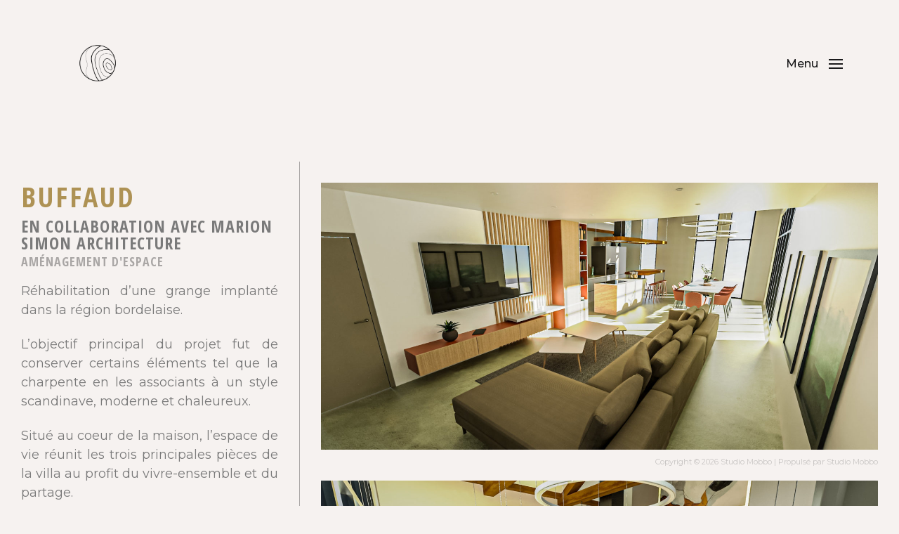

--- FILE ---
content_type: text/html; charset=utf-8
request_url: https://www.google.com/recaptcha/api2/anchor?ar=1&k=6LdFIlkcAAAAAExCdyFNJNr7nn8PKYLVYDj8SKoH&co=aHR0cHM6Ly9zdHVkaW9tb2Jiby5jb206NDQz&hl=en&v=PoyoqOPhxBO7pBk68S4YbpHZ&size=invisible&anchor-ms=20000&execute-ms=30000&cb=ukulg79ox3ub
body_size: 48765
content:
<!DOCTYPE HTML><html dir="ltr" lang="en"><head><meta http-equiv="Content-Type" content="text/html; charset=UTF-8">
<meta http-equiv="X-UA-Compatible" content="IE=edge">
<title>reCAPTCHA</title>
<style type="text/css">
/* cyrillic-ext */
@font-face {
  font-family: 'Roboto';
  font-style: normal;
  font-weight: 400;
  font-stretch: 100%;
  src: url(//fonts.gstatic.com/s/roboto/v48/KFO7CnqEu92Fr1ME7kSn66aGLdTylUAMa3GUBHMdazTgWw.woff2) format('woff2');
  unicode-range: U+0460-052F, U+1C80-1C8A, U+20B4, U+2DE0-2DFF, U+A640-A69F, U+FE2E-FE2F;
}
/* cyrillic */
@font-face {
  font-family: 'Roboto';
  font-style: normal;
  font-weight: 400;
  font-stretch: 100%;
  src: url(//fonts.gstatic.com/s/roboto/v48/KFO7CnqEu92Fr1ME7kSn66aGLdTylUAMa3iUBHMdazTgWw.woff2) format('woff2');
  unicode-range: U+0301, U+0400-045F, U+0490-0491, U+04B0-04B1, U+2116;
}
/* greek-ext */
@font-face {
  font-family: 'Roboto';
  font-style: normal;
  font-weight: 400;
  font-stretch: 100%;
  src: url(//fonts.gstatic.com/s/roboto/v48/KFO7CnqEu92Fr1ME7kSn66aGLdTylUAMa3CUBHMdazTgWw.woff2) format('woff2');
  unicode-range: U+1F00-1FFF;
}
/* greek */
@font-face {
  font-family: 'Roboto';
  font-style: normal;
  font-weight: 400;
  font-stretch: 100%;
  src: url(//fonts.gstatic.com/s/roboto/v48/KFO7CnqEu92Fr1ME7kSn66aGLdTylUAMa3-UBHMdazTgWw.woff2) format('woff2');
  unicode-range: U+0370-0377, U+037A-037F, U+0384-038A, U+038C, U+038E-03A1, U+03A3-03FF;
}
/* math */
@font-face {
  font-family: 'Roboto';
  font-style: normal;
  font-weight: 400;
  font-stretch: 100%;
  src: url(//fonts.gstatic.com/s/roboto/v48/KFO7CnqEu92Fr1ME7kSn66aGLdTylUAMawCUBHMdazTgWw.woff2) format('woff2');
  unicode-range: U+0302-0303, U+0305, U+0307-0308, U+0310, U+0312, U+0315, U+031A, U+0326-0327, U+032C, U+032F-0330, U+0332-0333, U+0338, U+033A, U+0346, U+034D, U+0391-03A1, U+03A3-03A9, U+03B1-03C9, U+03D1, U+03D5-03D6, U+03F0-03F1, U+03F4-03F5, U+2016-2017, U+2034-2038, U+203C, U+2040, U+2043, U+2047, U+2050, U+2057, U+205F, U+2070-2071, U+2074-208E, U+2090-209C, U+20D0-20DC, U+20E1, U+20E5-20EF, U+2100-2112, U+2114-2115, U+2117-2121, U+2123-214F, U+2190, U+2192, U+2194-21AE, U+21B0-21E5, U+21F1-21F2, U+21F4-2211, U+2213-2214, U+2216-22FF, U+2308-230B, U+2310, U+2319, U+231C-2321, U+2336-237A, U+237C, U+2395, U+239B-23B7, U+23D0, U+23DC-23E1, U+2474-2475, U+25AF, U+25B3, U+25B7, U+25BD, U+25C1, U+25CA, U+25CC, U+25FB, U+266D-266F, U+27C0-27FF, U+2900-2AFF, U+2B0E-2B11, U+2B30-2B4C, U+2BFE, U+3030, U+FF5B, U+FF5D, U+1D400-1D7FF, U+1EE00-1EEFF;
}
/* symbols */
@font-face {
  font-family: 'Roboto';
  font-style: normal;
  font-weight: 400;
  font-stretch: 100%;
  src: url(//fonts.gstatic.com/s/roboto/v48/KFO7CnqEu92Fr1ME7kSn66aGLdTylUAMaxKUBHMdazTgWw.woff2) format('woff2');
  unicode-range: U+0001-000C, U+000E-001F, U+007F-009F, U+20DD-20E0, U+20E2-20E4, U+2150-218F, U+2190, U+2192, U+2194-2199, U+21AF, U+21E6-21F0, U+21F3, U+2218-2219, U+2299, U+22C4-22C6, U+2300-243F, U+2440-244A, U+2460-24FF, U+25A0-27BF, U+2800-28FF, U+2921-2922, U+2981, U+29BF, U+29EB, U+2B00-2BFF, U+4DC0-4DFF, U+FFF9-FFFB, U+10140-1018E, U+10190-1019C, U+101A0, U+101D0-101FD, U+102E0-102FB, U+10E60-10E7E, U+1D2C0-1D2D3, U+1D2E0-1D37F, U+1F000-1F0FF, U+1F100-1F1AD, U+1F1E6-1F1FF, U+1F30D-1F30F, U+1F315, U+1F31C, U+1F31E, U+1F320-1F32C, U+1F336, U+1F378, U+1F37D, U+1F382, U+1F393-1F39F, U+1F3A7-1F3A8, U+1F3AC-1F3AF, U+1F3C2, U+1F3C4-1F3C6, U+1F3CA-1F3CE, U+1F3D4-1F3E0, U+1F3ED, U+1F3F1-1F3F3, U+1F3F5-1F3F7, U+1F408, U+1F415, U+1F41F, U+1F426, U+1F43F, U+1F441-1F442, U+1F444, U+1F446-1F449, U+1F44C-1F44E, U+1F453, U+1F46A, U+1F47D, U+1F4A3, U+1F4B0, U+1F4B3, U+1F4B9, U+1F4BB, U+1F4BF, U+1F4C8-1F4CB, U+1F4D6, U+1F4DA, U+1F4DF, U+1F4E3-1F4E6, U+1F4EA-1F4ED, U+1F4F7, U+1F4F9-1F4FB, U+1F4FD-1F4FE, U+1F503, U+1F507-1F50B, U+1F50D, U+1F512-1F513, U+1F53E-1F54A, U+1F54F-1F5FA, U+1F610, U+1F650-1F67F, U+1F687, U+1F68D, U+1F691, U+1F694, U+1F698, U+1F6AD, U+1F6B2, U+1F6B9-1F6BA, U+1F6BC, U+1F6C6-1F6CF, U+1F6D3-1F6D7, U+1F6E0-1F6EA, U+1F6F0-1F6F3, U+1F6F7-1F6FC, U+1F700-1F7FF, U+1F800-1F80B, U+1F810-1F847, U+1F850-1F859, U+1F860-1F887, U+1F890-1F8AD, U+1F8B0-1F8BB, U+1F8C0-1F8C1, U+1F900-1F90B, U+1F93B, U+1F946, U+1F984, U+1F996, U+1F9E9, U+1FA00-1FA6F, U+1FA70-1FA7C, U+1FA80-1FA89, U+1FA8F-1FAC6, U+1FACE-1FADC, U+1FADF-1FAE9, U+1FAF0-1FAF8, U+1FB00-1FBFF;
}
/* vietnamese */
@font-face {
  font-family: 'Roboto';
  font-style: normal;
  font-weight: 400;
  font-stretch: 100%;
  src: url(//fonts.gstatic.com/s/roboto/v48/KFO7CnqEu92Fr1ME7kSn66aGLdTylUAMa3OUBHMdazTgWw.woff2) format('woff2');
  unicode-range: U+0102-0103, U+0110-0111, U+0128-0129, U+0168-0169, U+01A0-01A1, U+01AF-01B0, U+0300-0301, U+0303-0304, U+0308-0309, U+0323, U+0329, U+1EA0-1EF9, U+20AB;
}
/* latin-ext */
@font-face {
  font-family: 'Roboto';
  font-style: normal;
  font-weight: 400;
  font-stretch: 100%;
  src: url(//fonts.gstatic.com/s/roboto/v48/KFO7CnqEu92Fr1ME7kSn66aGLdTylUAMa3KUBHMdazTgWw.woff2) format('woff2');
  unicode-range: U+0100-02BA, U+02BD-02C5, U+02C7-02CC, U+02CE-02D7, U+02DD-02FF, U+0304, U+0308, U+0329, U+1D00-1DBF, U+1E00-1E9F, U+1EF2-1EFF, U+2020, U+20A0-20AB, U+20AD-20C0, U+2113, U+2C60-2C7F, U+A720-A7FF;
}
/* latin */
@font-face {
  font-family: 'Roboto';
  font-style: normal;
  font-weight: 400;
  font-stretch: 100%;
  src: url(//fonts.gstatic.com/s/roboto/v48/KFO7CnqEu92Fr1ME7kSn66aGLdTylUAMa3yUBHMdazQ.woff2) format('woff2');
  unicode-range: U+0000-00FF, U+0131, U+0152-0153, U+02BB-02BC, U+02C6, U+02DA, U+02DC, U+0304, U+0308, U+0329, U+2000-206F, U+20AC, U+2122, U+2191, U+2193, U+2212, U+2215, U+FEFF, U+FFFD;
}
/* cyrillic-ext */
@font-face {
  font-family: 'Roboto';
  font-style: normal;
  font-weight: 500;
  font-stretch: 100%;
  src: url(//fonts.gstatic.com/s/roboto/v48/KFO7CnqEu92Fr1ME7kSn66aGLdTylUAMa3GUBHMdazTgWw.woff2) format('woff2');
  unicode-range: U+0460-052F, U+1C80-1C8A, U+20B4, U+2DE0-2DFF, U+A640-A69F, U+FE2E-FE2F;
}
/* cyrillic */
@font-face {
  font-family: 'Roboto';
  font-style: normal;
  font-weight: 500;
  font-stretch: 100%;
  src: url(//fonts.gstatic.com/s/roboto/v48/KFO7CnqEu92Fr1ME7kSn66aGLdTylUAMa3iUBHMdazTgWw.woff2) format('woff2');
  unicode-range: U+0301, U+0400-045F, U+0490-0491, U+04B0-04B1, U+2116;
}
/* greek-ext */
@font-face {
  font-family: 'Roboto';
  font-style: normal;
  font-weight: 500;
  font-stretch: 100%;
  src: url(//fonts.gstatic.com/s/roboto/v48/KFO7CnqEu92Fr1ME7kSn66aGLdTylUAMa3CUBHMdazTgWw.woff2) format('woff2');
  unicode-range: U+1F00-1FFF;
}
/* greek */
@font-face {
  font-family: 'Roboto';
  font-style: normal;
  font-weight: 500;
  font-stretch: 100%;
  src: url(//fonts.gstatic.com/s/roboto/v48/KFO7CnqEu92Fr1ME7kSn66aGLdTylUAMa3-UBHMdazTgWw.woff2) format('woff2');
  unicode-range: U+0370-0377, U+037A-037F, U+0384-038A, U+038C, U+038E-03A1, U+03A3-03FF;
}
/* math */
@font-face {
  font-family: 'Roboto';
  font-style: normal;
  font-weight: 500;
  font-stretch: 100%;
  src: url(//fonts.gstatic.com/s/roboto/v48/KFO7CnqEu92Fr1ME7kSn66aGLdTylUAMawCUBHMdazTgWw.woff2) format('woff2');
  unicode-range: U+0302-0303, U+0305, U+0307-0308, U+0310, U+0312, U+0315, U+031A, U+0326-0327, U+032C, U+032F-0330, U+0332-0333, U+0338, U+033A, U+0346, U+034D, U+0391-03A1, U+03A3-03A9, U+03B1-03C9, U+03D1, U+03D5-03D6, U+03F0-03F1, U+03F4-03F5, U+2016-2017, U+2034-2038, U+203C, U+2040, U+2043, U+2047, U+2050, U+2057, U+205F, U+2070-2071, U+2074-208E, U+2090-209C, U+20D0-20DC, U+20E1, U+20E5-20EF, U+2100-2112, U+2114-2115, U+2117-2121, U+2123-214F, U+2190, U+2192, U+2194-21AE, U+21B0-21E5, U+21F1-21F2, U+21F4-2211, U+2213-2214, U+2216-22FF, U+2308-230B, U+2310, U+2319, U+231C-2321, U+2336-237A, U+237C, U+2395, U+239B-23B7, U+23D0, U+23DC-23E1, U+2474-2475, U+25AF, U+25B3, U+25B7, U+25BD, U+25C1, U+25CA, U+25CC, U+25FB, U+266D-266F, U+27C0-27FF, U+2900-2AFF, U+2B0E-2B11, U+2B30-2B4C, U+2BFE, U+3030, U+FF5B, U+FF5D, U+1D400-1D7FF, U+1EE00-1EEFF;
}
/* symbols */
@font-face {
  font-family: 'Roboto';
  font-style: normal;
  font-weight: 500;
  font-stretch: 100%;
  src: url(//fonts.gstatic.com/s/roboto/v48/KFO7CnqEu92Fr1ME7kSn66aGLdTylUAMaxKUBHMdazTgWw.woff2) format('woff2');
  unicode-range: U+0001-000C, U+000E-001F, U+007F-009F, U+20DD-20E0, U+20E2-20E4, U+2150-218F, U+2190, U+2192, U+2194-2199, U+21AF, U+21E6-21F0, U+21F3, U+2218-2219, U+2299, U+22C4-22C6, U+2300-243F, U+2440-244A, U+2460-24FF, U+25A0-27BF, U+2800-28FF, U+2921-2922, U+2981, U+29BF, U+29EB, U+2B00-2BFF, U+4DC0-4DFF, U+FFF9-FFFB, U+10140-1018E, U+10190-1019C, U+101A0, U+101D0-101FD, U+102E0-102FB, U+10E60-10E7E, U+1D2C0-1D2D3, U+1D2E0-1D37F, U+1F000-1F0FF, U+1F100-1F1AD, U+1F1E6-1F1FF, U+1F30D-1F30F, U+1F315, U+1F31C, U+1F31E, U+1F320-1F32C, U+1F336, U+1F378, U+1F37D, U+1F382, U+1F393-1F39F, U+1F3A7-1F3A8, U+1F3AC-1F3AF, U+1F3C2, U+1F3C4-1F3C6, U+1F3CA-1F3CE, U+1F3D4-1F3E0, U+1F3ED, U+1F3F1-1F3F3, U+1F3F5-1F3F7, U+1F408, U+1F415, U+1F41F, U+1F426, U+1F43F, U+1F441-1F442, U+1F444, U+1F446-1F449, U+1F44C-1F44E, U+1F453, U+1F46A, U+1F47D, U+1F4A3, U+1F4B0, U+1F4B3, U+1F4B9, U+1F4BB, U+1F4BF, U+1F4C8-1F4CB, U+1F4D6, U+1F4DA, U+1F4DF, U+1F4E3-1F4E6, U+1F4EA-1F4ED, U+1F4F7, U+1F4F9-1F4FB, U+1F4FD-1F4FE, U+1F503, U+1F507-1F50B, U+1F50D, U+1F512-1F513, U+1F53E-1F54A, U+1F54F-1F5FA, U+1F610, U+1F650-1F67F, U+1F687, U+1F68D, U+1F691, U+1F694, U+1F698, U+1F6AD, U+1F6B2, U+1F6B9-1F6BA, U+1F6BC, U+1F6C6-1F6CF, U+1F6D3-1F6D7, U+1F6E0-1F6EA, U+1F6F0-1F6F3, U+1F6F7-1F6FC, U+1F700-1F7FF, U+1F800-1F80B, U+1F810-1F847, U+1F850-1F859, U+1F860-1F887, U+1F890-1F8AD, U+1F8B0-1F8BB, U+1F8C0-1F8C1, U+1F900-1F90B, U+1F93B, U+1F946, U+1F984, U+1F996, U+1F9E9, U+1FA00-1FA6F, U+1FA70-1FA7C, U+1FA80-1FA89, U+1FA8F-1FAC6, U+1FACE-1FADC, U+1FADF-1FAE9, U+1FAF0-1FAF8, U+1FB00-1FBFF;
}
/* vietnamese */
@font-face {
  font-family: 'Roboto';
  font-style: normal;
  font-weight: 500;
  font-stretch: 100%;
  src: url(//fonts.gstatic.com/s/roboto/v48/KFO7CnqEu92Fr1ME7kSn66aGLdTylUAMa3OUBHMdazTgWw.woff2) format('woff2');
  unicode-range: U+0102-0103, U+0110-0111, U+0128-0129, U+0168-0169, U+01A0-01A1, U+01AF-01B0, U+0300-0301, U+0303-0304, U+0308-0309, U+0323, U+0329, U+1EA0-1EF9, U+20AB;
}
/* latin-ext */
@font-face {
  font-family: 'Roboto';
  font-style: normal;
  font-weight: 500;
  font-stretch: 100%;
  src: url(//fonts.gstatic.com/s/roboto/v48/KFO7CnqEu92Fr1ME7kSn66aGLdTylUAMa3KUBHMdazTgWw.woff2) format('woff2');
  unicode-range: U+0100-02BA, U+02BD-02C5, U+02C7-02CC, U+02CE-02D7, U+02DD-02FF, U+0304, U+0308, U+0329, U+1D00-1DBF, U+1E00-1E9F, U+1EF2-1EFF, U+2020, U+20A0-20AB, U+20AD-20C0, U+2113, U+2C60-2C7F, U+A720-A7FF;
}
/* latin */
@font-face {
  font-family: 'Roboto';
  font-style: normal;
  font-weight: 500;
  font-stretch: 100%;
  src: url(//fonts.gstatic.com/s/roboto/v48/KFO7CnqEu92Fr1ME7kSn66aGLdTylUAMa3yUBHMdazQ.woff2) format('woff2');
  unicode-range: U+0000-00FF, U+0131, U+0152-0153, U+02BB-02BC, U+02C6, U+02DA, U+02DC, U+0304, U+0308, U+0329, U+2000-206F, U+20AC, U+2122, U+2191, U+2193, U+2212, U+2215, U+FEFF, U+FFFD;
}
/* cyrillic-ext */
@font-face {
  font-family: 'Roboto';
  font-style: normal;
  font-weight: 900;
  font-stretch: 100%;
  src: url(//fonts.gstatic.com/s/roboto/v48/KFO7CnqEu92Fr1ME7kSn66aGLdTylUAMa3GUBHMdazTgWw.woff2) format('woff2');
  unicode-range: U+0460-052F, U+1C80-1C8A, U+20B4, U+2DE0-2DFF, U+A640-A69F, U+FE2E-FE2F;
}
/* cyrillic */
@font-face {
  font-family: 'Roboto';
  font-style: normal;
  font-weight: 900;
  font-stretch: 100%;
  src: url(//fonts.gstatic.com/s/roboto/v48/KFO7CnqEu92Fr1ME7kSn66aGLdTylUAMa3iUBHMdazTgWw.woff2) format('woff2');
  unicode-range: U+0301, U+0400-045F, U+0490-0491, U+04B0-04B1, U+2116;
}
/* greek-ext */
@font-face {
  font-family: 'Roboto';
  font-style: normal;
  font-weight: 900;
  font-stretch: 100%;
  src: url(//fonts.gstatic.com/s/roboto/v48/KFO7CnqEu92Fr1ME7kSn66aGLdTylUAMa3CUBHMdazTgWw.woff2) format('woff2');
  unicode-range: U+1F00-1FFF;
}
/* greek */
@font-face {
  font-family: 'Roboto';
  font-style: normal;
  font-weight: 900;
  font-stretch: 100%;
  src: url(//fonts.gstatic.com/s/roboto/v48/KFO7CnqEu92Fr1ME7kSn66aGLdTylUAMa3-UBHMdazTgWw.woff2) format('woff2');
  unicode-range: U+0370-0377, U+037A-037F, U+0384-038A, U+038C, U+038E-03A1, U+03A3-03FF;
}
/* math */
@font-face {
  font-family: 'Roboto';
  font-style: normal;
  font-weight: 900;
  font-stretch: 100%;
  src: url(//fonts.gstatic.com/s/roboto/v48/KFO7CnqEu92Fr1ME7kSn66aGLdTylUAMawCUBHMdazTgWw.woff2) format('woff2');
  unicode-range: U+0302-0303, U+0305, U+0307-0308, U+0310, U+0312, U+0315, U+031A, U+0326-0327, U+032C, U+032F-0330, U+0332-0333, U+0338, U+033A, U+0346, U+034D, U+0391-03A1, U+03A3-03A9, U+03B1-03C9, U+03D1, U+03D5-03D6, U+03F0-03F1, U+03F4-03F5, U+2016-2017, U+2034-2038, U+203C, U+2040, U+2043, U+2047, U+2050, U+2057, U+205F, U+2070-2071, U+2074-208E, U+2090-209C, U+20D0-20DC, U+20E1, U+20E5-20EF, U+2100-2112, U+2114-2115, U+2117-2121, U+2123-214F, U+2190, U+2192, U+2194-21AE, U+21B0-21E5, U+21F1-21F2, U+21F4-2211, U+2213-2214, U+2216-22FF, U+2308-230B, U+2310, U+2319, U+231C-2321, U+2336-237A, U+237C, U+2395, U+239B-23B7, U+23D0, U+23DC-23E1, U+2474-2475, U+25AF, U+25B3, U+25B7, U+25BD, U+25C1, U+25CA, U+25CC, U+25FB, U+266D-266F, U+27C0-27FF, U+2900-2AFF, U+2B0E-2B11, U+2B30-2B4C, U+2BFE, U+3030, U+FF5B, U+FF5D, U+1D400-1D7FF, U+1EE00-1EEFF;
}
/* symbols */
@font-face {
  font-family: 'Roboto';
  font-style: normal;
  font-weight: 900;
  font-stretch: 100%;
  src: url(//fonts.gstatic.com/s/roboto/v48/KFO7CnqEu92Fr1ME7kSn66aGLdTylUAMaxKUBHMdazTgWw.woff2) format('woff2');
  unicode-range: U+0001-000C, U+000E-001F, U+007F-009F, U+20DD-20E0, U+20E2-20E4, U+2150-218F, U+2190, U+2192, U+2194-2199, U+21AF, U+21E6-21F0, U+21F3, U+2218-2219, U+2299, U+22C4-22C6, U+2300-243F, U+2440-244A, U+2460-24FF, U+25A0-27BF, U+2800-28FF, U+2921-2922, U+2981, U+29BF, U+29EB, U+2B00-2BFF, U+4DC0-4DFF, U+FFF9-FFFB, U+10140-1018E, U+10190-1019C, U+101A0, U+101D0-101FD, U+102E0-102FB, U+10E60-10E7E, U+1D2C0-1D2D3, U+1D2E0-1D37F, U+1F000-1F0FF, U+1F100-1F1AD, U+1F1E6-1F1FF, U+1F30D-1F30F, U+1F315, U+1F31C, U+1F31E, U+1F320-1F32C, U+1F336, U+1F378, U+1F37D, U+1F382, U+1F393-1F39F, U+1F3A7-1F3A8, U+1F3AC-1F3AF, U+1F3C2, U+1F3C4-1F3C6, U+1F3CA-1F3CE, U+1F3D4-1F3E0, U+1F3ED, U+1F3F1-1F3F3, U+1F3F5-1F3F7, U+1F408, U+1F415, U+1F41F, U+1F426, U+1F43F, U+1F441-1F442, U+1F444, U+1F446-1F449, U+1F44C-1F44E, U+1F453, U+1F46A, U+1F47D, U+1F4A3, U+1F4B0, U+1F4B3, U+1F4B9, U+1F4BB, U+1F4BF, U+1F4C8-1F4CB, U+1F4D6, U+1F4DA, U+1F4DF, U+1F4E3-1F4E6, U+1F4EA-1F4ED, U+1F4F7, U+1F4F9-1F4FB, U+1F4FD-1F4FE, U+1F503, U+1F507-1F50B, U+1F50D, U+1F512-1F513, U+1F53E-1F54A, U+1F54F-1F5FA, U+1F610, U+1F650-1F67F, U+1F687, U+1F68D, U+1F691, U+1F694, U+1F698, U+1F6AD, U+1F6B2, U+1F6B9-1F6BA, U+1F6BC, U+1F6C6-1F6CF, U+1F6D3-1F6D7, U+1F6E0-1F6EA, U+1F6F0-1F6F3, U+1F6F7-1F6FC, U+1F700-1F7FF, U+1F800-1F80B, U+1F810-1F847, U+1F850-1F859, U+1F860-1F887, U+1F890-1F8AD, U+1F8B0-1F8BB, U+1F8C0-1F8C1, U+1F900-1F90B, U+1F93B, U+1F946, U+1F984, U+1F996, U+1F9E9, U+1FA00-1FA6F, U+1FA70-1FA7C, U+1FA80-1FA89, U+1FA8F-1FAC6, U+1FACE-1FADC, U+1FADF-1FAE9, U+1FAF0-1FAF8, U+1FB00-1FBFF;
}
/* vietnamese */
@font-face {
  font-family: 'Roboto';
  font-style: normal;
  font-weight: 900;
  font-stretch: 100%;
  src: url(//fonts.gstatic.com/s/roboto/v48/KFO7CnqEu92Fr1ME7kSn66aGLdTylUAMa3OUBHMdazTgWw.woff2) format('woff2');
  unicode-range: U+0102-0103, U+0110-0111, U+0128-0129, U+0168-0169, U+01A0-01A1, U+01AF-01B0, U+0300-0301, U+0303-0304, U+0308-0309, U+0323, U+0329, U+1EA0-1EF9, U+20AB;
}
/* latin-ext */
@font-face {
  font-family: 'Roboto';
  font-style: normal;
  font-weight: 900;
  font-stretch: 100%;
  src: url(//fonts.gstatic.com/s/roboto/v48/KFO7CnqEu92Fr1ME7kSn66aGLdTylUAMa3KUBHMdazTgWw.woff2) format('woff2');
  unicode-range: U+0100-02BA, U+02BD-02C5, U+02C7-02CC, U+02CE-02D7, U+02DD-02FF, U+0304, U+0308, U+0329, U+1D00-1DBF, U+1E00-1E9F, U+1EF2-1EFF, U+2020, U+20A0-20AB, U+20AD-20C0, U+2113, U+2C60-2C7F, U+A720-A7FF;
}
/* latin */
@font-face {
  font-family: 'Roboto';
  font-style: normal;
  font-weight: 900;
  font-stretch: 100%;
  src: url(//fonts.gstatic.com/s/roboto/v48/KFO7CnqEu92Fr1ME7kSn66aGLdTylUAMa3yUBHMdazQ.woff2) format('woff2');
  unicode-range: U+0000-00FF, U+0131, U+0152-0153, U+02BB-02BC, U+02C6, U+02DA, U+02DC, U+0304, U+0308, U+0329, U+2000-206F, U+20AC, U+2122, U+2191, U+2193, U+2212, U+2215, U+FEFF, U+FFFD;
}

</style>
<link rel="stylesheet" type="text/css" href="https://www.gstatic.com/recaptcha/releases/PoyoqOPhxBO7pBk68S4YbpHZ/styles__ltr.css">
<script nonce="nQuz1vycG3YhYhYDKHJShA" type="text/javascript">window['__recaptcha_api'] = 'https://www.google.com/recaptcha/api2/';</script>
<script type="text/javascript" src="https://www.gstatic.com/recaptcha/releases/PoyoqOPhxBO7pBk68S4YbpHZ/recaptcha__en.js" nonce="nQuz1vycG3YhYhYDKHJShA">
      
    </script></head>
<body><div id="rc-anchor-alert" class="rc-anchor-alert"></div>
<input type="hidden" id="recaptcha-token" value="[base64]">
<script type="text/javascript" nonce="nQuz1vycG3YhYhYDKHJShA">
      recaptcha.anchor.Main.init("[\x22ainput\x22,[\x22bgdata\x22,\x22\x22,\[base64]/[base64]/bmV3IFpbdF0obVswXSk6Sz09Mj9uZXcgWlt0XShtWzBdLG1bMV0pOks9PTM/bmV3IFpbdF0obVswXSxtWzFdLG1bMl0pOks9PTQ/[base64]/[base64]/[base64]/[base64]/[base64]/[base64]/[base64]/[base64]/[base64]/[base64]/[base64]/[base64]/[base64]/[base64]\\u003d\\u003d\x22,\[base64]\\u003d\\u003d\x22,\[base64]/CvAPDlw48wrgywqXDjjnCoClNdMOPw6jDvn7DhMKEPRXCjT1gwpDDgMODwoVqwoEoVcOawonDjsO/A2FNZhXCkD0Zwp8PwoRVEsKpw5PDp8Olw4cYw7cmTzgVbEbCkcK7HCTDn8OtesKmTTnCp8KRw5bDv8O2JcORwpE+TxYbwpjDpsOcUVvCm8Okw5TCgsOywoYaEsKceEoWNVx6NMOAasKZUMOuRjbCiyvDuMOsw4NsWSnDucO/w4vDtwVlScONwoJqw7JFw5EfwqfCn0AYXTXDrlrDs8OIe8Oswpl4wq7DjMOqwpzDosO5EHNgRG/[base64]/CqMKJwoXDjEPCtXXCksKuwrlfw680w4IEwqk/wo3DhzwIJMOVYsOLw6LCoitSw7Rhwp0BFMO5wrrCrwjCh8KTIcOXY8KCwpbDgknDoCxCwozClMOYw4kfwqlIw6fCssOdXyrDnEVqD1TCugnCkBDCuw9YPhLCvsKeNBxyworCmU3DrMOrG8K/LXlrc8O4VcKKw5vCskvClcKQHMOLw6PCqcKxw5NYKlLChMK3w7Fdw63DmcOXMsKVbcKawrfDlcOswp0SdMOwb8K/acOawqwmw7ViSmNRRRnCtsKZF0/DnsOIw4xtw5PDrsOsR0XDjEl9wp/Ckh4yOmQfIsKYUMKFTVxow73Dpl1Nw6rCjhNiOMKdYSHDkMOqwqsmwplbwrARw7PClsKgwonDu0DClHR9w79VZsObQ0rDrcO9P8ORDRbDjAscw63Cn1PCh8Ojw6rCkWdfFjDClcK0w45NSMKXwodKwq3DrDLDkT4Tw4o/w4E8wqDDnihiw6YsNcKQcw5uSivDvcOleg3CgsOvwqBjwrNjw63CpcOew5IrfcOZw5scdzvDpcKsw6YAwqk9f8O0wqtBI8KRwp/[base64]/wpkJWV/DuTsoWRbDhcO8csOiP8KPwpXDgy4EUsOEwqANw4LCk34jTMO4wokCwrLDhsKzw7ZqwrEuCzpnw7wGGSDCiMKFwqw9w6fDlC5iw6U/RX5UYn3CiHtJw6XDlsKRbsKjCMOEbxrCvMOlw4TDmMKSw4J0wrBzIQ7CkRLDtjhiwqXDm38WMlnDvFV9TgYGw77DpcKHw5lfw6jCp8OHJsO6PMKdDsKGC35gwqDDqTfDgznDhi/ChnvCjcKlCMO3WlQTOhBnAMO6wpcRw7pSa8KRwpvDqEAILwAlw47CvzYJXx/CngArwrLCsB5bO8KOX8KFwqnDmmBgwq0Jw6LCgsKBwoPCu2I/[base64]/Cj23ClcKAM8KdwrYbcxoNw649Ow7CrA56cwMfOwNBMwUywp93w5BMw7I+CcKiFsODKF7CkF98CwbCicKrwqPDs8OZwptqVsOfP3rCnVLDrmx/wql4UcOWUAVRw5otwrXDj8OWwod/XEkRw704b2/Du8KIdQk/[base64]/ClcK2w4omwqXDrg3CmnJ8NHTDhMOGFSgCwoccwq9UcxjDhBXDqMK9w6Ehw63Cnllgw7Bzw50eMH3DnsOZwpYawptLwrlQw6hfw4pBwrsCZ181wpnCoSLDt8KcwpPDmUk4G8KMw7/DrcKRG3M9ODTCp8K9ahDDvsO1MsOqwofCjyRSI8KWwpMhAMOGw5lyTsKKEsKqXm11w7XDjsOnwpjCslI0wr9+wp3ClSfDkMKHZFdJw6lWw79qUDHDncOHbEzChxcWwoMYw5Y/S8OqYAQ/w6HCi8K6FcKlw6tJwolUSzFeWWvDsAYyFMOkdRfDi8OKYsK4WHQWMcOgKsODw6HDqG7Dm8KuwpYuw4ZJBHlZw6PCggEZZMOtwpMXwo3Cp8KaIlcTw4nDvD8nwqLCpisvcC7Ch0/[base64]/Ck1PCtl7CpEXDqcK2bnbClmZYA8Ogw5RKFsKDAMKgw55Yw47CllvDvjhkw5rCu8OQwpYPQMKLZCwwdcOkIHDChh3Dq8OaTgEObcKNXgoHwoBQaH/DsQwYHl/DpsO/wrIvY1nCiVnCrGfDonYZw6pSw5jDh8OfwpTCtMKww7bDpEjCmcO9EE7CvMOQJMK5wpYWI8KLcMOqw4gsw7EGChjDkFbDiVA7TsKoB2jCpj/Dp3UPUAl1w7g+w4lIwpUSw7zDoTXDp8KTw6IGJsKMO1rCiw4RwpHCkMOURTkPbsO+EsO6aUbDj8KjGwJvw786GcKeRcKwJgUlHcO2w6nCklpywpYCwqTCjWLCghrCinouX2vCg8Ouwr3CrcKZSknChcOrYTozO14Fw4zClcKETsKDFm/CkMOEGTVHYmAlw4YTbcKswpLChsKZwqt5W8K6HFYJwrHCowZGecKlwprDnXUAEm1qw5fDi8KDI8Kvw7bDpAJjPsOFXHjDtgvCoRsXwrQxK8ORAcOwwqPCr2TDmVsiAsOuwq1XasOZw4TCqsKVw7F7Bj4WwqjCosKVRSR2FSTCsTpbM8O/ccKHB0N4w4zDhinDtsKNWMOtCsKZOMOISsKQGsK3wrxPwopmIR/[base64]/[base64]/CtsOaw4dlTFpyw5wddMOywo7CvnPDq8OIw4bCmxfCu8O8XFPDqGjCtTzCuzdvMMKORcKySsKRXsK7w4hkasKUVEF8wqZsP8OEw7jDkgwOMWN5UXc2w4TDssKdw583esOLLgwIWQVkWsKRGE9QAj1BFyhbwop0YcOzw6lqwonCm8OdwoRSSyZXGsKMw5o/wo7CrsOyZcOeGMO9w7fCqMKWI3AkwrHCvcKqB8K8dcK4wpXCv8Oew4pDYlkcKcOedRstP3cLw4vDr8KzUGFfV2FjJsK6wo5sw6Z5w7Acwo0Nw4jCm2QaBcOVw6QpRsOVwozDhytuwpXCk3DCh8KMaU/CmsOBYw02w71ew5NAw4pkHcKdXsOlA3HCp8OiDMKQY3FHesOuw7UVw6x9bMOHb3lqwoLCmTZxAcKrJgjDjWbDnMOew6/Cg0EeZMKHTsO+ICPDnsOkCwrCh8OiQGzCh8KzRmTDtcKGAyfDtQrDgxzCuEjDo2vDqWI2wpDCl8K8e8Kdw4RgwpN/[base64]/[base64]/[base64]/DgcKzRMOCHMOJOwpvUMOmbMOAQklWPS7DqsOIw5FgXMOBYVQVN1V0w7jDs8OidXrDuwfCsSvDkwvCs8Khw5kSCsKKwoTCmRTDgMOKc1TCoAwkcB9WR8Kkc8KMdzrDoy9uw7YMKzXDq8Kqw5/CqMOhIjJaw5nDqm9TTCfDusKHwrDCr8Kbw7HDiMKUw5zDosO7wpgMM2/[base64]/wqIQYQwmw53Cj8O8ccOdAsKra8KkKUwUw5Alw6PDtHLCjiHCt3Nje8K/wooqAcOLwq8pwoXDoWvCu2spwoDCgsK7w67CjcKJP8KLwobCkcK3wox+PMKuahcpwpDCi8OWw6zChn0PWz8DE8KfH0zCtcKxaSfDlMKUw6/DjcK8w5nCjcO6bMO+wrzDlMOiasOkQsKfw5AVFHfCsWhcUcKhw4bDosKsXMOjS8Kjwr41AmfDvjPDpgUfEBFdKSJ/[base64]/DkyBTE8OKWRnDusKnwo9zbDVPwoUJwrkxG1bCqMK/SXtRN2gcwo7CvMOhETbCjGbDun44Z8OJVMK7wrw8wrnClsO/w6TCmMO8w4kUQsK8w6xWacKzw4XCkRnDl8Otwr3Cg15xw63CmEXDrSvCnsOaQhTDtCxiw4DCmi0WwoXDvMKJw7rDqzXCusO8w5dZw57Dp07CucK3A1k/w73DrDnDu8KkUcKDfMONFT7CrwFNSMOObcOgBhLCnMOfw6BxCF7DmkY0YcKxw7LDmMK7A8OnH8OEAsKvwq/Cj3nDvQ7Dl8KtccK7wq58woTDuT5jcB/CujjDo1tzaghrw5nDnwHCh8OOIGTCu8KLT8OGYsKuZDjDl8KowqfCqsKuHRfDl2rDqkpJw4jCmcKzwoHCqcK/wrIvWyjCpMOhw6tjDMKRw5LDrTHCvcO+w4XDlhVVVcO5w5IOH8K8w5PCklwuTnPDukgwwqfDncKWw4sJQTLClyx/[base64]/DkMO3WC0xw6dzw7IFOsOHwoRwHsK3w4LDlQ3Cjys9P8KewrzCqyFHwrzDvRt5wpRQw6E8w7c4FXbDkRfCvUvDgMOvR8OWDMO4w6vCjMKwwqVvwq3CssKjD8O3wptEw5VLEi1RMUciw4TCvcOYXD7DvsKFX8KpCMKfWG/[base64]/[base64]/wqY0wrLDssOCwq/DoVMxw7whw7nCilzCn3hlIyMfD8O2w4DCjsOkDMKreMO6ZMODdmZwYxx1L8Ouwrh3bD3DsMK6wr7Cn1Mdw4XClFtJLMKvZy3DiMKfw4nDtsOtVgN4AsKAbn3CgQ03w4TCrsKMKsKMw43DrhnCsh3DoGzDsCHCtcOhw5/DhsKgw4Zxw7nDomfDssKVFitaw6QNwq/DucO1wqLCnsOEwoBmwpzDuMKyKFPCjljClVBYMMOyR8ORLWxgEzHDlF9mw4AzwrDCq2kMwo06w7BkBEzDs8KuwobChcOzQ8OkGsOTcFjDpW3CmVDCgsKiKnzChsKXETQBwpjCvXHCjMKawpzDh23Clyw8wpxZSsObZUw8woEnBCTChcKEw5hjw5xtJi/Dq3hhwrAxw5zDiGXDucKkw7JKLxTDkynDusK7BsK5wqd9w6crZMO0w7fCuHjDnTDDl8OYXMOsQlnDsjkKfcKMZhJDw7bCisOFRxfDuMKbw4BebgfDh8KTw57DrsOUw4RYHHXCnSfCpMKueBFpDcORM8KDw4nCpMKYGkoFwqEvw5XCnMOvV8OpV8Kdwod9Ty/DtT8wZcO2wpJPwrjDvsK0f8KrwqbDtgFaUXnDm8K/w5PCnwbDscORTcO9L8OWYzbCssOuwoHCjcKUwp/DrMO4Cw3Drm9QwpgpScKOO8OnFg7Cgyo9SjYXwpTCuRQAETBOecOqKcKcwqA3wrBHTMKMZxjDv0TDpMKdbFHDvjJgP8KrwpXCtzLDlcKlw6B/[base64]/[base64]/[base64]/DpUfCmMO1TSvDhmc8RsKWwqbDriYTTirCg8KLw4YWfBMQw5XDlD/DpnRySHl5w43CtC0xHWYcblfDoVYGw5PDu27CtBrDpsKUwoDDrU4nwpBmbMOUw7XDlcKqwq/Ci1gtw51dw43DosK+PG8jwqDCrcOzwqXCuwbClcO9Ay9jwr1XCw0zw6XDmBc6w4pbw44jQsKmLmoDwokJGMOwwqRUKsKUw4bCpsOCwoI1woPDk8OvFcOHw5LDncKRYMOUXMOJwoMdwobDhyRNFlfCiRosGh/DpMKMwpLDnsOwwoHCkMOawoLCqn9nw5/Dp8K4w77DlhlhK8O+WjoRGRHDnzfDpmHCnsK2cMOZRho2LMKZw4kVdcKsK8ONwp4qHsKzwr7DisK7w7Y4fC05I0h9wpPDiARZFsKkVw7DgsOaTQvDkQnCvcKzw5h+w4XDnsK7wqADd8KCw6AHwpTCmGvCq8OfwowkZMOLeB/DhsOUFDVKwqRpWG3DjsKMw73DnMOUw7YBdMK6Yz4rw6AXwrtqw5nCkVQLLsKhw5HDucOhw63DgcKbwonDiyQSwrnCrsOyw7VhKcOhwotiw5nCtnrChsOiwpfCq3xvwq9DwqbCpRHCt8K4woV7eMOhwrXCpsOMdCfCowFHwqjCnEVEJMOQw49Fdl/DlsOCQT/CqMKlT8KtGMKVFMO0PynCqsOHwoHDjMK/woPCnHNmw7J9w41Xw4UWS8K1wr4pJkfClcOafHvCpxwheR0+VRLDgcKJw5jDpsKkwpbCtBDDsSNtMx/Ci3wxPcOFw5jDj8Kcwq3CpMOQD8OtHCPDl8KGwokkwpZLFcK7dsO/T8OhwpdbAQNkNMKFH8OMwqrChk1qK3XDnsOhEQJIc8KuZsO9LBpUH8KuwqgMw6ITGhTCjmcQw6nDvThYITYDw4rCicK9w4wqV1bCu8KlwrpiSypKw7kqw4ltYcKzdi7Cg8O5w5nClyELC8OQwosIwqQAUMKsIcObwrJ1EW5EA8K9wpDCrhvCgQIiwoN/w7jCncK2w6pLfk/[base64]/CrG9jw4JMw7rCt2BJw7XDr8KZw75+L0TCvWDDqcOYcHLCi8OIwoIrHcO4woLDjgI1w58owpnCtMKWw5gmwpYWfnnDkGsFw4V9w6nDn8ObIT7Cjkc8EH/CicOVwoQUw5XClCvDmsOJw5fDnMKNCX9swqhow7t9FMO4VcOtw5XCsMOQwpPCiMO6w54bbhvCvFZKClIZw78lP8OGw6NVw7ERwrbCpcKlfcOkGTHCnXHDl0zCucKoSkMXw7XCgsOgfX3DlAQ1wo/[base64]/Du8KWw6kYwoRbwrZwQsKzwpTDu1ZuwpgIXWt/wrRHwpd0IMK2fcOlw4jCisOBw7hiw5rCmcKvwoXDscOYEGnDvQTDiyY8ahVzClvCoMOyf8KddMKGJ8OKCsOCSsOaEMO1w6rDvAACSMKfTGgqw7zDnTPDlMOwwpXCrBfCuDA/w7hiwpfCgFgswqbClsKBwqfDlU3Dl1nDtxzCvBI/w7XDgBcXD8OyBDvDrMOXX8KhwqrCjBwud8KaKF7CiWzChisbw6Izw6nDtC3ChVvDi0zDnWlzSsK3LsKrPsK/fnTDkcKqwrFbwoLCjsOVw5XCosOjwrDChcOSwrPDssOfwpkTc35NSVXCjsKvFXlQwqw8wrEswofDgk3CvsOMf07Cqw/Dmg3Cl0RiLAXDuQ5NVBAewpcLw7E8LwPDsMOzw7rDksOADVVYw7hSAsKCw7E/wr0DeMKOw5nCjhIVw49jworDpiRPw7howq/DgTjDn0nCnsO2w6LCgsK/bMOywqXDvX4qwpEQwr9jwrthTMO3w74fKGByBwfDrHvCncOtw7/DgDLDscKNXATDi8K+w4LCrsOxw4bCssK/wp8kwp42woVVfRxJw5xxwrQEwqfDtgXCoiBUPQEswqrDhhcuwrTDgsOVwo/Doz0jHcKBw6c2wrXCrMOcb8O2NCjCqSrCo0/CtDp1w71swqDCsBRhe8O1XcO7bMOfw4Z0JX5lGjHDksOlaEovwq/CnnvDvDvCscORXcODw6o1wqBfwot4w5jCixvDmyJKRUVuZkLDgg3DhADCoBt6JsKSwqBpw4DCi2zCm8K0w6LDtMKQSWLCmcKuwrUOwpHCicKEwpEFasKbR8OWw77Cv8Opw4h8w60FOsKbwrDCgcOCLsKww50UScKRwrtySTjDjC7Dg8OPbsO9aMO7w6/CiQZfAcOpa8OxwrJrw4FVw7Bsw7BsNsKbXW/CmVRyw6AcEFlgFwPCoMOEwoEMScONw6PDgcOOw6kGeyNoHMOaw4B+woVVDQwge2DChsObRlbDgcK5w4IFV2vDlcKlwoHDvzDDmVnClMKNZlfCsTAONxXDn8O3w5nDk8KcU8ObEWN/wrgjw4LClcOpw7XDnDYfZiBjABBTw7pJwoIRw6QJWMKMwr5mwqJ1wpTCs8O1J8K1DxlaRQbDsMO9wpcbFcORwr0uQMKEwoBMCcOAUsOeaMO8D8KzwqXDnwzDj8K/fEdfT8OMw4h8wo7CvWRxRMOPwpgzOhHCr3UjejQMQTzDvcK5w7vDjFPCq8Kdw581w50fwr4EBsO9wpcaw6g3w6TDoH5/A8KNw5oZw4sMwr7CrWkYa2TCv8OUSXAOwonCvcKLw5jDkEzCtsKuHmxeJWsww7skwpDDnUzCmVc8w691X1LDmsKULcKxIMK9w7rDg8OKwovCvgDCh3stw5/CnsKOwq5YZMKXG0nCssOjcXXDkwp9w6t8wocuPy3CtSl/w6rCqcOqwq8ow6YvwqTCtV1kesKNwrgMwr1fwoISXQDCs27DnwlBw7/ChsKCw4LCgkICwrlFEAXDhzvDm8KTYMOYw4LDni7Cn8OxwpYxwpI5wotzKW/Cv3MPNMOQwqMuY2PDgcKIwqBSw7MoEsKOeMKBEBELwopww6ULw45Sw5dQw60OwqjDvMKiTsOseMO+wqh6Y8KjAcOmwqwgwrzDgMOJw6bDtnPDtMKkYwg/a8K1wonCh8KBN8OXwrnDjDQCw5sjwrdgwr3DvVjDo8OJWsO1VMKnLcOABcOcNMO5w77Cp2DDusKIw4rCi0nCqRbCtjHCgzjDssOOwolRDsOLGMKmDcOfw6FBw6d6wrsEwpxow4Uiwp80Bl9vKcKDw6czw6/CrwIgPgY7w4PCnnQLwrIzw7cqwpvCsMKXw7/Cvyt7wpUKJcKwN8OrTsKveMKGYmvCtCEXWztLwoXChMOrSMO2LC/Dp8KOX8K8w45FwoDCsVHCpMO/w5vCnhbCvcOQwpbCgkfCkkrCjcOPw7jDp8K7O8OFOsKhw75VGMKUwpssw4zDv8KgSsOtwoPDkV9fwr/DsEcvwpcowr3CrjAzw5HDtsObw69cD8K2dMO0RzzCtAV0VXsgQMO5ZcKmw7kLPFbDvhPClXPDrsOrwqHDnzwtwq7Dj1rDvjLCjMK5G8OFcsKpwrbDusO3SsKBw4XDjMO7LMKcw45GwrkpM8KYNMKBUcOpw4wxBmDClMO2wqrDnmhLK2LCrcOyQcOywqxXA8Onw7/DgMK2w4vCtcKtwqnCmw7Cp8K/a8OGe8K7XcORwqYsCMOhw7tbw7plw5Yuel3DtMKoRcOeLQ/Dr8KNw6LCg2Aywqc4cH8Yw6/DvjDCoMK9w4gWwpY7OmvCpsOTTcOwSBAEHsOWw5rCunLDmXTCl8K9aMKRw4lrw5TCrgodw5U7w7vDkcOVbGw6w6RHHcKjH8OLEDpdw7TDhcOxYCpAwpDCulYew5xADsKhwoE8wpl3w6QQIMKjw7kJwr4tcxN/W8OkwpU9wr7CtG0RRjXDlg92w77DucOhw5Zowp3Dt0ZoTsKwS8KXU3MNwqUow5XDhMOuJcOjw5ARw4ZbT8K8w4FbXT9OBcKuA8K+w6/DrcOMCMOXRW/DlFZkFTsWAWUvwq3CocOROcK3EcOaw7PDqDDCsVHCkTFlwr8xw6vDpHsLOBNnVsO5VBlTwo7CjV7Ck8Kyw6ZIw4/ClsKYw5TChsODw54IwrzCgH54w4bChcKrw47Cv8Kuw6bDu2Q0wrlww6zDpMOawozCk2PCiMOew7lmGzoBPmfDtX1vWhXDuj/DlBdJU8KhwqrCuE7Ct19aEsK3w7JtAMKpMgXCrMKEwotvCcOYOUrCgcOHwqHDmMOOwq/DjCnCikxFQjExwqXDl8OGJMOMZkpacMOBwq5HwoHCq8OrwrHDgsKewqvDsMKXNnnCiXcBwpd2wofChcKgc0bCuC92w7Ixw7nDksODw43Cvl0iwo/CjBkmwrpSFALDlsKVw4jCp8OvJBpiVGxOwojCgsOHO17Djh5Tw7HCgHFywqzDq8ORRU/Ciz/Cq3PDhA7DjMKoXcKgwqMOI8KHGcOuw5ISZ8O/[base64]/wqYgD8KVZ2hIwqHDmsKswq0RwqM2w4wpMMKyw5TCnMOHHcONOVMVwrnDuMOAw6/[base64]/wrvDiG/CvcKdaGbDriDDlUsELcOvw7tQw6/DusKLw598wr9PwrcSO05icG0Xb1HCuMKoeMKXAhA8KcOQwrw7BcORwrliT8KgOThuwqVYDMOhwq/CgcO/BjN0wowhw4fCmxvClcKlw4JuJxvCu8K9w7XCig9uAsKTwqbCjUXDl8KuwooGw5Z4Z3TDvcK6wo/[base64]/CnTMaT8OEw4cswqbDvj3CiMOCCMK7H8O0IlHDpgXCg8OVw6nCmSIvdsKIw6fCh8OjMG7DpcO5wokuwrbDmsOoOMOVw6LCnMKPwrTCpsOywoDCu8OWZ8OJw7DDuV44PEHCsMKPw4vDrMOPFDk/[base64]/TcKKIMK+GGYQwoTChMOpMsO6NsKsPjYAw77DqSYHIVUpw63DnU/Dv8Kmw67Ds0jClMO0IQDDvcKqOMKtwo/[base64]/Dt3TCkDvDu8K5bsO/woXCk1rCgkrChkzCoQxkKsOCwqHCgwgkwppdw47CnFlDJkcEGkcnwrjDvibDqcOyeDLCp8OiaBlEwrwDwrFaw559wq/Dhk4Qwq3DnB/DnMOpCkvDszk5wpPDly0pPgfDv2QiM8OveFjDg3Rvw7LDpMKKwr0TdkHCoFwRO8KYPsOZwrHDshTCjF/Dk8OeesKcwpDCmsO+w6JSGhvDvsKjRcK/w5kFK8Obw443wpfCnMKoFsK6w7csw5ERT8OWKU7CgMOWwqFKw5zCgsKaw5vDgsOTPQ7DmMKVETPCv17ChWPCpsKGw5EGSsOuamZtei9GZBIVw6TDonM4w7/[base64]/[base64]/DgsKdwogrU8K+VELDmxzCl8OgWcO2cnLDukfCpSXDhy/CgsO5GiJzwpVFw5rDi8Kcw4fDhkjCpsO9w6/CrcO+RCjCpjXDl8OILsO+U8OQQcKycsOVwrHDvMO9w5YYZRzCn3jCqsODdsORwoPDocOcRmozfMK7w71JcAMnwplmBhbCsMOkJcKhwok/XcKaw48Hw7zDk8KSw6vDqcOSwqXCtcKVaHPCgS8HwobDhB/Cq13CuMKnIcOgwodwBsKGw4JqVsOnw7JpcFQPw49vwovCs8Kgw7XDmcOwbDYTdsOBwqPCmWTCucOUasKYwq/CqcOTw6rCsjrDmsOPwowDAcOXCEIvZsO/fXnDpXcAf8OFJMKbwoBtG8OQwqfClkQ0DgFYwosBwrLCjsO1wrPCssOlUFxOEcKsw7IFw5zCkFVKIcKawp7ClMKnBjpnCcOEw60IwoDCtsKxIlzCk2DDmMKlw6Naw7LDm8KLdMOMJx3DmsODElHCtcOjwrHCpcKhwp9ow7/CrMKiZMKtasKBT1zDocOWbMKVwrYbYh5iw73DhcKcBF0mBcOlwr5Pwr/DpcOyd8Ocw5UWwocHTGwWw59Twq4/LzZzwo8cwqrClcKuwrrCp8ObG1jDolHDi8Ocw7MFw4xmwoQYwp0fw4pmw6jDq8O9cMKkVcOGSHAPworDisKyw4LChMOYw6cjw77CuMOlaxFwNMK+AcOpHUUhwo/[base64]/wrbDjsO/[base64]/DkcKIBwnDrhRTIyfCl0/DrV/CgsKHP8KPfUrCgBltf8OGwo/Dl8KTwqEwbgRzwqYheCPCnklEwop9w7s6w7vCtFHDn8KMwrDDmRnCvFBqwr7ClcOna8OVS37DmcKfwrsZwrvCuTMqX8KIQsKRwr86wqsGwqY/HcKeTRMUw6fDhcKSw6zCjGXDt8K/wrQOw5gnVUEmwrgZDEBYWMK9wpjDhW7CmMOpHcORwqx1wrfDkz5rwq7DlMKkwp9bD8O0TMK2wppPw7LDlcKgKcKEKkwiw6g1wonCt8O6I8KewrfCr8K9wq/ClS9bC8OHw6dBaQJyw7zCuw/[base64]/w450HcKSwqkAR2Yew603wosLw5HCjgrDnMKxODMIwowfw64jw58Rw4F1IMKybcKKTsOfwrYMw78VwpDDuEtawox/w7fClSvCnj9YT05Qw5RVasKtwrzCnsO4w43CvcOmw40mw59OwpdRwpI/w6LCvgLCh8KTKMKrR3BhdMKmw5ZiQ8OuNwpAQcODbwvDlAghwolrY8KrAmXCuQvCjMK0HMOuw6LDulbCqjXDuClhKcOvw6TCqGt8XHfCsMKtOMKlw5oyw4VEw6XDmMKgHGcVIzp2K8KmQMOEAMOKEMOhXw1jUR1ywqdYJcKEcMOTMMOhwr/DnMK7w7cBw7jCjigGwpsuw5PCssOZfsKJTRxgwp7ClEdfRWMfQjIdwphYVMKxwpLDgmLDiQ3CsU4nLsKYHMKPw6nDssKSWAvDrMK5XX/Do8OCGsOHLi4aEcOrwqPDpsKZwrvCpljDkcOZAMKIw6rDqMKwb8KdK8Kzw6tKC0gZw5HCgkHCjsOteGXDn3zCtGYNw6TDqw5PO8KlwpXCrHjCkzFmw4AawoDCikvDpznDiFjDqsOOMcO2w4NtUMO/N3rDkcOww6LCo1gmPcOUwoTDi3jCjHQdMsKdaynDsMOITV3DsD7Dp8OjNMOowqwiOh3Cq2fChjBNwpfDoQDCh8OzwpwMOhhKaQ1uKQYOEsOkw7QnfDbDisOkw5XDrsOrw5TDjG/CvcKNwrLDn8KFw5RRPVnDmjQew5PDqcKLK8OEw4PCsSfClmVGwoAlwqMwSMOCwojCgcKjbx5HHxHDjBtTwrHDmMKGw7ZhSmPCmE4iwoFAY8OOw4fCglVAw41Id8O0w44twroieCNvwrRJDkMPFTjDlMOrw58/[base64]/DjCLDqnTDh8OGw47CvkQncnZ2wq9nfTDCv0vDgWFGGQ82MsOpL8KtwqfCt0sAHSnDhMK0w7bDjA/DusK5wpvDkEdAwpQaYsOmTlxgVsO5bsKhw5zCowjCi00mMVvChsKQAkVWV0ZAw7LDh8OIFsKUw4Adwp1RGHJaX8KGQMKlwrbDsMKbAMK2wpEWw6rDlw/DpsKww7TDqkQZw5szw7rDpsKYNnUlNcOpDMKGb8O1wr92wqgvA2PDvGgiTMKFwqopwoTDuQzDugTDjRTClMOtwqXCqMKgTyE/[base64]/CrMKjDMOnw6UHU2UrCU7DtcOlGcO/[base64]/T0nDgsOdw5FVJlPDpHJzEnwLwpZ0w5PClRRrQcOIw45DQsKSSDkjw70NcMK1w5JdwqlGHT5LFsOywrkfaUHDqcOhGcKUw6Q7JMOjwp0Xb2rDiVbCrTLDmDHDsDJqw60pQ8O3wpkfw4MxSGjCocOSTcKww7nDkVXDvDp/w5fDiDbDoQDCuMKhwrXDsnA0IFbDicOHw6Bbw45eUcKFNRbDocKzwrrDtUAKDErDs8Oew5xLVnTCqcOswoRdw5bDpsKNZmJLGMKfw71Zw6/DlMOACcOXw7PCpMKxwpMafkY1wqzCgTPDmcKow6jDvcO4PsKPwrDDqW9vw5/CtmM/wrvCkGgFwrAEwonDuk4ewokVw7vDisO7SzfDh1DCoxzDtV8gw4HCiRXDgh/CtlzCvcKpw5jCpV8bd8OnwqjDhAdqwq/DhhrCrDzDtcK1YsKKXnLCtMOhw4DDglnDrzMDwp9nwrjDgcKTJsKmWMONdcOqw69Vw65qwp5lwrcww4bDsFLDl8K6worCtcKIw7LDpMOaw7tnNS3Dnll/wq4+L8O+wpxET8O3SDNPwrU3woZ2woHDoUPDhyPDqHXDlks2eC5yEcK0URzCt8K1wqAtccOjX8Ouw4LCqznCg8OUeMKsw64TwoRhBFYjw6dzwocLMcOPNcOgeVpFwr/CocOmwrTCnMKUKsOuw5rCjcOUeMKNX0vDlHPCoQ7Cu2zCrcOBwq7DpsKIw7rCjzFoBQITcMKiw4jCoiZUwqtqODrDkAbCpMOlwqXCrkHDngHCnMOVw7fCmMKFw7nDswkcUMO4bMK+MjbDtjnCuUHDtcOIQD/CtA9Swrp2w53Co8KqFVBQwoYfw6rCgHjDh1vDvDPDlsOOdTvCh0kYK0MSw4pqw6rCg8OwXRdZw5pmelg/OA0SHDPCvsKqwq7CqnzDgmNxGShvwrrDq3XDkQLDnMKIHUTDnMKjPijCsMKla24/H2srHFI/MUjCpG5cw6pqw7IAFMOvAsKZwpbCoEtUaMOkGVbCrcK3w5DCk8OPwrXCgsO8w4vDl13DtcKnPcOAw7RkwoHDnGXDsGLDjWgsw6FJZ8OfGlTDksKPw6cWbsOhKR/CnEsUwqTDm8KEFcOyw59qBMK5wp9jVMKdw4oGPcOaNcOjRnswwozDqn3DqcOOA8OwwoXCssOhw5ttwpjCkkDCucOCw7LCnXDCqcKgwop5w6bCkE1Bw6pWXWLDscK3w77DvRMBJsOiZsKLcQFyAR/CksK9w5vDnMK6wohIw5LDvsKQZWU+wpzCrznCisOfwox7CcKwwrHCrcKcL1XCtMKmYSjCnz0gwqfDvwYbw4FJwqQ/w5M6w4zDnsOLBMOsw6t5RisWYsObw5NKwqowdTxDHAfDqVHCqndFw4LDmGFBPlUEw7hxw77DosOiFcKww5LChsK1GcO9NMOkwolfw4bCoEl8wqJdwqgtMsO2w5HCksOLcl/Cr8Okw59CIsOVwpPCpMK9IcOwwoRkQzLDoFsAw5/CjjfDq8ObZcOfL0Ikw4TCmDhgwrYlWMKGCGHDkcKhw7NywoXCjsKwdMO9wqwqLMKpfMOTw5wfw51/[base64]/Dp1PDssOKw6/Ctl8Ow7/CrkDDq8Olw5pjSMOXFsOMw7fCv0RfCcKZw4UbC8OXw6lmwoFFeEwrwoLClMONw6wHCMOVwoXCpyJZGMOJw6MndsOvwp1JW8OmwoHCjjbCrMKRQ8KKIQTCrGNKw6rChxzDq0YOw69YZQ5pcTFxw4RESkF2w7LDrQdcM8O2EMKiByMKLjrDicOuwrxrwr3DiXsCwo/[base64]/[base64]/didmLl4ywoBewr81VcOnw4LDnQUJORbDg8OVwrlFwpEYRsKpw7lHYWrDmSV4wp58wojCnHLDuh8xwp7DqknCumLCgsOww6Z9PCUpwq5QK8KFIsKewqnCoB3Cjg/Cv2zDm8OQw7fCgsK2XsK0VsOUwqAww44rD3BZfcOyEsOcwp4qeUk/CVY+b8KaNXkmCQLDn8KtwqYhwoghURTDosOfS8OZD8O7w4XDqsKIGXBIw7bDsSdswo5NI8KXUMKIwqPDvHzCl8OCccK/[base64]/CiVx7wpbDjj4uwobDrxw8CAAdECHClMKSMExSXsKGIxEIwrMLNih7Gw47PSZlw4vDusO6wp/Dt33Coh9Xw6Bmw5DCnwDDosOOw7h0XyUOLcKew43DmlI2w7/Cl8OeFVnDgMO7RMOUwq4IwpTDulIxTSkCekHCjV4nVsO2wrsnw61FwpFkwq/CrsOnw6F1WnlOHMK8w6Jkf8KIUcOLFT7DmnMdw4/CuWPDgcOxdjLDu8Kjwq7ClFQYwrrCtMOAc8OGw7LCpWwoKBvCnMKYw6TCv8K/HSpSOSI3cMO3w6jCr8K5wqPDg1nDvQzCgMKbwprDiGhfHMK5X8OTNElaZcOmwqoSwpgRUFXDhcOFDBYMM8K2wpLCtDREw5NKJH5sRm/CvkzDksK8wozDj8OEHy/DrsKow5XDmMKabDZecEvDqMOpY0HDsR0dwrIAw6pPCSrDvsOEw6wNO31+LsKfw7J/E8KYw6B/YkBXA3LDo3gqQMOgw7NDw5HCqWnCqcKGwpRaQsK6an93LEl8wqvDu8OxBsKIw4rChht1UirCo1cFwp1Mw7vCjX1iXBZhwqfCliEAX3w/KcOXAsO+w5sRw5HDgFbDtkAWw4LCnGl0w67DmQ1HAMO5wrkBw4bDm8OPwp/CqsKmOcKpw4/DkVpcw4YSwo4/M8KdNsODwpU3a8KQw5kDwrdCXcO2w5d7ERvDqMKNwrR7w5IvZ8K/IMOJwoTCtcOZRjBufDzClwnCpzLCj8KuYMO4wozCl8OgAEgjARHCtyoICSRcHsKEwpEYwpo9bUcQPcOAwqcSXMKtw5VSHcOiw7QjwqrCqCXDolljK8O/w5HCtsKcwpbCusOSwr/[base64]/ChMOcwqLChwE3w4Q6w7DDm8OnJsKGwq3Cu8KsYMO7Lkhdw65DwrR7w6fDlibChcOjLxQww5jCmsKUbSo9w7bCpsOdw4IcwrnDi8O5w6jDvX85UEbCvFQIwrfDqsKnFy/[base64]/Cu3kBZUBBw7rDt8K9w6E+bjXCgcKRw6bDrcKMwrbDgB9bw7Uiw5LCjRzDlsOAOCxADmRGw5UfZsOswoh0JC/Dj8K4woTDuGgJJ8K9OMKlw7MJw7ZJIMOMDB/DtnMhRcOUw4pGw4kdQl9pwrcQR3/Chx7DvcKew7ZjEcO6dH7Dg8OCwp3CpQnClcOTw4LCgcOTa8OlL2vCscKhw57CoCMEQUfDm3bDmh/Dk8KlUHVORcOTEsOaLlYEUikMw55ZehPCp3NoQ1N4IcKUcwrCisOcwr3Dtjc+DsO7FCLCnQfCg8KpK24Cwq5JF2/ChVcUw7bDujrDpsKifzvCi8Otw4o2HsOaCMO8RzHCqxcOwqzDvDXCm8Omw4vDlMKuFldBwqUOw7gTAcOBL8OSwpjDv1Z9w4vCtBRDw6fChF/[base64]/[base64]/Cu2EvZH3CisK/MBh7w6l/wqQ5w5UDQC5zwpckNArDpijCrmAPwrfCpcOLwr58w73DisOQUno4f8Kxa8Owwo1HY8OFwoN9JX5jw6zCq2gYQsOZH8KXZsOWwo0iJ8Ktw7bCiQYLFzMrXMOnKMOIw7wSFWzDrE4CGMO/wrHDqgfDmwJTwq7DuSHDi8K4w4bDgQ4zYGR7CMOHw6U9DcKPw6jDl8KowpnDnRE5wosvUEYtE8OJwo7DqGojeMOjw6PDjmA7BjvCuWlKV8ObCcK2YwPDgcOGR8OuwogVworCjm7DjRAJYydDGiTDrcOeDBLDvcKwI8OMGzpGb8KGwrJhWMKfwrdHw7/Clh7CicKANz3CnxLCrEfDscK0w5JMb8KSw73Cq8ObL8OYw7bDlcORwrJ7wozDu8OyCzcsw4zDr3wfVTnCrsOYE8OVAistHcKnOcK9bF4cw4kjIz/CjzfDnUvCi8KvJMOVAMK7wp5kUnA3wqwFN8OuWzUKa2rCj8Oyw6QEF0Rzw7pYw6XDuGDDs8Klw4vCp24ue0o4XEw9w7JHwosBw5tWF8O/YMOoQ8OsRHIobifCm2dHfMOqbU8MwqXDtVZuwoLClhDDqmXDmcKJwprDosOFJcKUYcKaHE7DgXzCk8Oyw6jDlMKcODHCo8O2RcKKwofDshzDjcK4T8KXLXZ1PCoxVMKYwrvCsQ7ChcO+UcKjw5rDm0rCkMOPwrkzw4Qxw6UkZ8OSFh/[base64]/[base64]/CvSnDmXNqwqRxLh0AwrEww7thGTHDsGZ8esOdwo4AwrDDosKlBcO8eMORw73DlMOaVH1Yw6XDkcKEw5Z2w5fCj0HDnMO9w5d0w49Aw7vDqMKIw5YWEULCg2IOw74rw7DDqMKHwqYcIypTwqhewq/Dl0zDrMK/[base64]/[base64]/[base64]/CmUrDr8Kjw6nCujbDhiTClzbDhsKbw5vDicOhCcOQw6EbEcK9e8KcQcK5LcKuwoRLwrkbw5/Cl8KWwrA9SMKlw4jDp2YyQ8KOwqRvwrMCw7Vdw55WEMKDEsO9JsOZDxp5cTlnJX3DuCjCgMObKsOGw7BLRw1mOMORwpTCo2jDu2ESIcKIw5fDgMOEw7rDqMOeIsO4w7jDhRzCl8O6woPDsW4MBMOEwqttwoMewpVPwr4Kwo11woZSPF9hKsK/[base64]/CrELDv8KIWUbCtMOFWmfDvTLCl2EFw5PChicRwoN+w5XCjx4xwpRwN8KyOsKGw5/DsQMpw5XCucOoJ8OSwo5ow7sTwrvCgSUmMXHDp3bClsKLw4PCihjDhG81TywmC8KwwolUwoPDqcKVw6vDo1vCiw0Lwok/U8K8wqfDo8KEw5jDqjFlwp0dHcKVwqnClcOFaHojwrgWKsOKWsKFw692ZWbChVg1w4bDisKAR05SUi/Cn8ONE8Ozw5PCjcK/Z8Kfw4QxLsOrfmnDiFrDqcOLd8Oow5rCssK3wpN1YDwnw6R0axfCkcKpw7tKfgvCphzDr8K4w5p2BT4Vw4PDpiQKwqxjPnTCk8KWwpjCnjcSw7tZw4HDvwfDlQE9wqDDq2/CmsK6w6RAFcK4wrvDuDnCvTrDhsO5w6IpUF1Dw64DwrIzcsOmAsKIw6TCqh3ClkDCnMKPah1vacKPwrXCqsOlwrXDiMKsJCs7RhvDuwzDg8KhB18OYsKzX8Ofw4HDiMOyacKFwqwrRMKQw6dnTMOUw7XDpyN+w7fDksKvTMK7w5kXwos+w7XChsOKDcKxw5Jdw5/DkMOLEF3DoHJxwp7Cu8O4XC3CvmHCusOEbsOtPizDosKraMO5LioLwogYA8K/[base64]/F8OIwrnDtgTDkkxww5YIL8KWRMKJwp/[base64]/DncK6S8OpVMKYw6QVwrHCpGEBw57CjsOgV8OkLyDDm8KkwrpzbAvCkMKnZGx8woobdsOaw6E2w4/CgTfCvwrCnUTDscOjIcOHwpnDjifDjcKhwpLDskhdDsKdOsKBw5/DkRvDncKpOsKrw5PCq8OmO2EDw4/CuWXDl0nCrVBkAMOicVQuGcK4w4fDuMKESW7DuzLCkHLDtsKnw71yw4pgU8KCw6XDgsOsw44iw4RHPsORJGx6wq5pWkrDhcOKfMOjw5zDlEIEASDDpC/DqsKyw7DCmcOVw7/Dph8+w4fDgEXClMOKw5ETwr/CnzdEUsKyCcKyw6TCgMOyIRLDr19Xw5DCo8O8wqlew7HDi3fDlMOwVCgDcRw7cRMSV8K2w4rCkExITsOdw68rJsK4Y0nCo8OkwpvCg8KPwpxOGWACLWk8cw83XsOCw5F9AVzCgcKCAMOKw45KeFPDvhrCjULCmMKhwpXDpFlkQ2kGw5d/[base64]/KwjDqEQ1N2MfIcOeJG9+e33Ct8OdYgt1JHARw5zCv8OfwqPCo8K1dnpLBcKgwoN5woBAwpfCiMKkNS/CpgdWd8KebhzCs8ObOQjDhcKOK8KZw6gPwqzCgwrDtGnCtSTCumHCl0/DlsKyED9WwpNvw60IUcKua8KOGwMA\x22],null,[\x22conf\x22,null,\x226LdFIlkcAAAAAExCdyFNJNr7nn8PKYLVYDj8SKoH\x22,0,null,null,null,1,[21,125,63,73,95,87,41,43,42,83,102,105,109,121],[1017145,391],0,null,null,null,null,0,null,0,null,700,1,null,0,\[base64]/76lBhnEnQkZnOKMAhnM8xEZ\x22,0,0,null,null,1,null,0,0,null,null,null,0],\x22https://studiomobbo.com:443\x22,null,[3,1,1],null,null,null,1,3600,[\x22https://www.google.com/intl/en/policies/privacy/\x22,\x22https://www.google.com/intl/en/policies/terms/\x22],\x22T7YroqhP0rwlUzlYSaTi2vMPB0eJjuLShydvWPEXpcY\\u003d\x22,1,0,null,1,1768706036365,0,0,[239,98,243,171,92],null,[63,207,62,217],\x22RC-4Cr6jbw5GjT2eg\x22,null,null,null,null,null,\x220dAFcWeA466LWB2IXSbbUVxPI1k4F3slaZJly3NfHF5jVPZIOmKPEgYI1OICjqThznrnIVveIT65DFsAOpqGxTlvGCrtsVhMaNwQ\x22,1768788836406]");
    </script></body></html>

--- FILE ---
content_type: text/css
request_url: https://studiomobbo.com/wp-content/uploads/elementor/css/post-2491.css?ver=1664368421
body_size: 471
content:
.elementor-2491 .elementor-element.elementor-element-74017ad{margin-top:0px;margin-bottom:0px;padding:0px 0px 0px 0px;}.elementor-2491 .elementor-element.elementor-element-4eb8984 > .elementor-element-populated{border-style:solid;border-width:0px 1px 0px 0px;border-color:var( --e-global-color-3b40673 );transition:background 0.3s, border 0.3s, border-radius 0.3s, box-shadow 0.3s;}.elementor-2491 .elementor-element.elementor-element-4eb8984 > .elementor-element-populated > .elementor-background-overlay{transition:background 0.3s, border-radius 0.3s, opacity 0.3s;}.elementor-2491 .elementor-element.elementor-element-f0bf68b .elementor-heading-title{color:var( --e-global-color-d8ec282 );font-family:"Open Sans Condensed", Sans-serif;font-weight:600;letter-spacing:3px;}.elementor-2491 .elementor-element.elementor-element-8493f1f .elementor-heading-title{color:var( --e-global-color-text );font-family:"Open Sans Condensed", Sans-serif;font-weight:600;letter-spacing:1px;}.elementor-2491 .elementor-element.elementor-element-8493f1f > .elementor-widget-container{margin:-10px 0px 0px 0px;padding:0px 0px 0px 0px;}.elementor-2491 .elementor-element.elementor-element-4381823 .elementor-heading-title{color:var( --e-global-color-3b40673 );font-family:"Open Sans Condensed", Sans-serif;font-weight:600;letter-spacing:1px;}.elementor-2491 .elementor-element.elementor-element-4381823 > .elementor-widget-container{margin:-15px 0px 0px 0px;padding:0px 0px 0px 0px;}.elementor-2491 .elementor-element.elementor-element-1702133{text-align:justify;font-family:"Montserrat", Sans-serif;font-weight:400;}.elementor-2491 .elementor-element.elementor-element-fbffc46 .hfe-copyright-wrapper{text-align:right;}.elementor-2491 .elementor-element.elementor-element-fbffc46 .hfe-copyright-wrapper a, .elementor-2491 .elementor-element.elementor-element-fbffc46 .hfe-copyright-wrapper{color:var( --e-global-color-0e91c5b );}.elementor-2491 .elementor-element.elementor-element-fbffc46 .hfe-copyright-wrapper, .elementor-2491 .elementor-element.elementor-element-fbffc46 .hfe-copyright-wrapper a{font-family:"Montserrat", Sans-serif;font-size:11px;font-weight:400;}.elementor-2491 .elementor-element.elementor-element-fbffc46 > .elementor-widget-container{margin:-10px 0px 0px 0px;padding:0px 0px 0px 0px;}.elementor-2491 .elementor-element.elementor-element-71f497e > .elementor-widget-container{margin:0px 0px 0px 0px;padding:0px 0px 0px 0px;}.elementor-2491 .elementor-element.elementor-element-4f19a49 .hfe-copyright-wrapper{text-align:right;}.elementor-2491 .elementor-element.elementor-element-4f19a49 .hfe-copyright-wrapper a, .elementor-2491 .elementor-element.elementor-element-4f19a49 .hfe-copyright-wrapper{color:var( --e-global-color-0e91c5b );}.elementor-2491 .elementor-element.elementor-element-4f19a49 .hfe-copyright-wrapper, .elementor-2491 .elementor-element.elementor-element-4f19a49 .hfe-copyright-wrapper a{font-family:"Montserrat", Sans-serif;font-size:11px;font-weight:400;}.elementor-2491 .elementor-element.elementor-element-4f19a49 > .elementor-widget-container{margin:-10px 0px 0px 0px;padding:0px 0px 0px 0px;}@media(max-width:1024px){.elementor-2491 .elementor-element.elementor-element-fbffc46 .hfe-copyright-wrapper, .elementor-2491 .elementor-element.elementor-element-fbffc46 .hfe-copyright-wrapper a{font-size:9px;}.elementor-2491 .elementor-element.elementor-element-4f19a49 .hfe-copyright-wrapper, .elementor-2491 .elementor-element.elementor-element-4f19a49 .hfe-copyright-wrapper a{font-size:9px;}}@media(max-width:767px){.elementor-2491 .elementor-element.elementor-element-fbffc46 .hfe-copyright-wrapper, .elementor-2491 .elementor-element.elementor-element-fbffc46 .hfe-copyright-wrapper a{font-size:9px;}.elementor-2491 .elementor-element.elementor-element-4f19a49 .hfe-copyright-wrapper, .elementor-2491 .elementor-element.elementor-element-4f19a49 .hfe-copyright-wrapper a{font-size:9px;}}